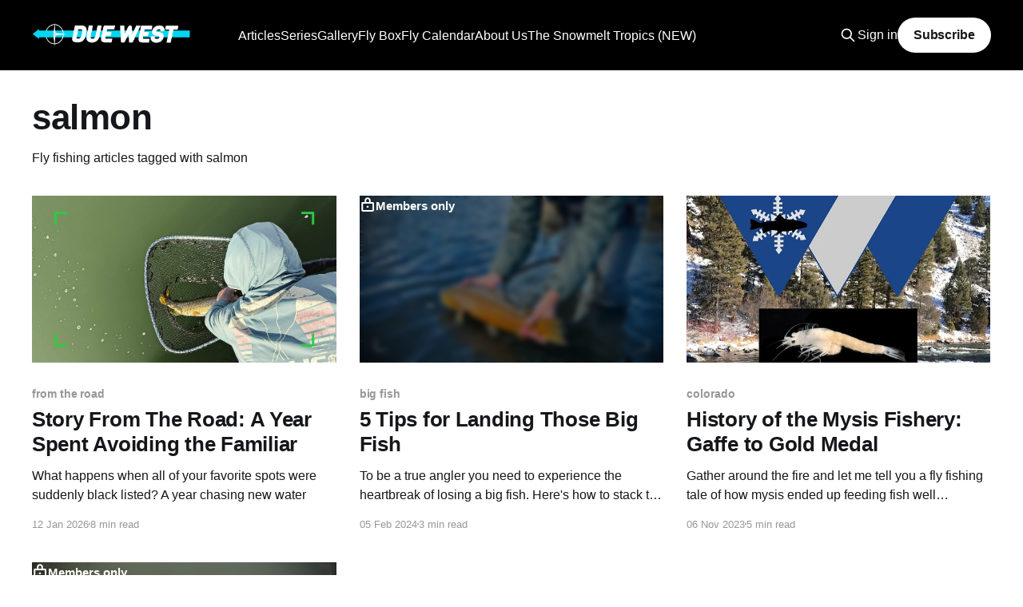

--- FILE ---
content_type: text/html; charset=utf-8
request_url: https://www.duewestanglers.com/tag/salmon/
body_size: 5530
content:
<!DOCTYPE html>
<html lang="en">
<head>

    <title>Salmon - Due West Anglers</title>
    <meta charset="utf-8" />
    <meta http-equiv="X-UA-Compatible" content="IE=edge" />
    <meta name="HandheldFriendly" content="True" />
    <meta name="viewport" content="width=device-width, initial-scale=1.0" />
    
    <link rel="preload" as="style" href="https://www.duewestanglers.com/assets/built/screen.css?v=df1854abfc" />
    <link rel="preload" as="script" href="https://www.duewestanglers.com/assets/built/casper.js?v=df1854abfc" />

    <link rel="stylesheet" type="text/css" href="https://www.duewestanglers.com/assets/built/screen.css?v=df1854abfc" />

    <meta name="description" content="Fly fishing articles tagged with salmon">
    <link rel="icon" href="https://www.duewestanglers.com/content/images/size/w256h256/2024/02/ghost-icon--dark-.png" type="image/png">
    <link rel="canonical" href="https://www.duewestanglers.com/tag/salmon/">
    <meta name="referrer" content="no-referrer-when-downgrade">
    
    <meta property="og:site_name" content="Due West | Fly Fishing">
    <meta property="og:type" content="website">
    <meta property="og:title" content="Salmon - Due West Anglers">
    <meta property="og:description" content="Fly fishing articles tagged with salmon">
    <meta property="og:url" content="https://www.duewestanglers.com/tag/salmon/">
    <meta property="og:image" content="https://www.duewestanglers.com/content/images/size/w1200/2025/11/20250518_080541-1--1-1.JPG">
    <meta name="twitter:card" content="summary_large_image">
    <meta name="twitter:title" content="Salmon - Due West Anglers">
    <meta name="twitter:description" content="Fly fishing articles tagged with salmon">
    <meta name="twitter:url" content="https://www.duewestanglers.com/tag/salmon/">
    <meta name="twitter:image" content="https://www.duewestanglers.com/content/images/size/w1200/2025/11/20250518_080541-1--1-1.JPG">
    <meta property="og:image:width" content="1200">
    <meta property="og:image:height" content="564">
    
    <script type="application/ld+json">
{
    "@context": "https://schema.org",
    "@type": "Series",
    "publisher": {
        "@type": "Organization",
        "name": "Due West | Fly Fishing",
        "url": "https://www.duewestanglers.com/",
        "logo": {
            "@type": "ImageObject",
            "url": "https://www.duewestanglers.com/content/images/2024/01/ghost-banner--7-.png"
        }
    },
    "url": "https://www.duewestanglers.com/tag/salmon/",
    "name": "salmon",
    "mainEntityOfPage": "https://www.duewestanglers.com/tag/salmon/",
    "description": "Fly fishing articles tagged with salmon"
}
    </script>

    <meta name="generator" content="Ghost 6.13">
    <link rel="alternate" type="application/rss+xml" title="Due West | Fly Fishing" href="https://www.duewestanglers.com/rss/">
    <script defer src="https://cdn.jsdelivr.net/ghost/portal@~2.56/umd/portal.min.js" data-i18n="true" data-ghost="https://www.duewestanglers.com/" data-key="6741db2933855bded09b197b16" data-api="https://due-west-anglers.ghost.io/ghost/api/content/" data-locale="en" crossorigin="anonymous"></script><style id="gh-members-styles">.gh-post-upgrade-cta-content,
.gh-post-upgrade-cta {
    display: flex;
    flex-direction: column;
    align-items: center;
    font-family: -apple-system, BlinkMacSystemFont, 'Segoe UI', Roboto, Oxygen, Ubuntu, Cantarell, 'Open Sans', 'Helvetica Neue', sans-serif;
    text-align: center;
    width: 100%;
    color: #ffffff;
    font-size: 16px;
}

.gh-post-upgrade-cta-content {
    border-radius: 8px;
    padding: 40px 4vw;
}

.gh-post-upgrade-cta h2 {
    color: #ffffff;
    font-size: 28px;
    letter-spacing: -0.2px;
    margin: 0;
    padding: 0;
}

.gh-post-upgrade-cta p {
    margin: 20px 0 0;
    padding: 0;
}

.gh-post-upgrade-cta small {
    font-size: 16px;
    letter-spacing: -0.2px;
}

.gh-post-upgrade-cta a {
    color: #ffffff;
    cursor: pointer;
    font-weight: 500;
    box-shadow: none;
    text-decoration: underline;
}

.gh-post-upgrade-cta a:hover {
    color: #ffffff;
    opacity: 0.8;
    box-shadow: none;
    text-decoration: underline;
}

.gh-post-upgrade-cta a.gh-btn {
    display: block;
    background: #ffffff;
    text-decoration: none;
    margin: 28px 0 0;
    padding: 8px 18px;
    border-radius: 4px;
    font-size: 16px;
    font-weight: 600;
}

.gh-post-upgrade-cta a.gh-btn:hover {
    opacity: 0.92;
}</style><script async src="https://js.stripe.com/v3/"></script>
    <script defer src="https://cdn.jsdelivr.net/ghost/sodo-search@~1.8/umd/sodo-search.min.js" data-key="6741db2933855bded09b197b16" data-styles="https://cdn.jsdelivr.net/ghost/sodo-search@~1.8/umd/main.css" data-sodo-search="https://due-west-anglers.ghost.io/" data-locale="en" crossorigin="anonymous"></script>
    
    <link href="https://www.duewestanglers.com/webmentions/receive/" rel="webmention">
    <script defer src="/public/cards.min.js?v=df1854abfc"></script>
    <link rel="stylesheet" type="text/css" href="/public/cards.min.css?v=df1854abfc">
    <script defer src="/public/member-attribution.min.js?v=df1854abfc"></script><style>:root {--ghost-accent-color: #000000;}</style>
    <!-- Google tag (gtag.js) -->
<script async src="https://www.googletagmanager.com/gtag/js?id=G-904SZLFXHY"></script>
<script>
  window.dataLayer = window.dataLayer || [];
  function gtag(){dataLayer.push(arguments);}
  gtag('js', new Date());

  gtag('config', 'G-904SZLFXHY');
</script>






<script async src="https://pagead2.googlesyndication.com/pagead/js/adsbygoogle.js?client=ca-pub-1330149755524676"
     crossorigin="anonymous"></script>



<script async src="https://pagead2.googlesyndication.com/pagead/js/adsbygoogle.js?client=ca-pub-1330149755524676"
     crossorigin="anonymous"></script>

</head>
<body class="tag-template tag-salmon is-head-left-logo has-cover">
<div class="viewport">

    <header id="gh-head" class="gh-head outer">
        <div class="gh-head-inner inner">
            <div class="gh-head-brand">
                <a class="gh-head-logo" href="https://www.duewestanglers.com">
                        <img src="https://www.duewestanglers.com/content/images/2024/01/ghost-banner--7-.png" alt="Due West | Fly Fishing">
                </a>
                <button class="gh-search gh-icon-btn" aria-label="Search this site" data-ghost-search><svg xmlns="http://www.w3.org/2000/svg" fill="none" viewBox="0 0 24 24" stroke="currentColor" stroke-width="2" width="20" height="20"><path stroke-linecap="round" stroke-linejoin="round" d="M21 21l-6-6m2-5a7 7 0 11-14 0 7 7 0 0114 0z"></path></svg></button>
                <button class="gh-burger" aria-label="Main Menu"></button>
            </div>

            <nav class="gh-head-menu">
                <ul class="nav">
    <li class="nav-articles"><a href="https://www.duewestanglers.com/">Articles</a></li>
    <li class="nav-series"><a href="https://www.duewestanglers.com/series/">Series</a></li>
    <li class="nav-gallery"><a href="https://www.duewestanglers.com/gallery/">Gallery</a></li>
    <li class="nav-fly-box"><a href="https://www.duewestanglers.com/fly-box/">Fly Box</a></li>
    <li class="nav-fly-calendar"><a href="https://www.duewestanglers.com/fly-calendar/">Fly Calendar</a></li>
    <li class="nav-about-us"><a href="https://www.duewestanglers.com/about/">About Us</a></li>
    <li class="nav-the-snowmelt-tropics-new"><a href="https://snowmelttropics.wordpress.com/">The Snowmelt Tropics (NEW)</a></li>
</ul>

            </nav>

            <div class="gh-head-actions">
                    <button class="gh-search gh-icon-btn" aria-label="Search this site" data-ghost-search><svg xmlns="http://www.w3.org/2000/svg" fill="none" viewBox="0 0 24 24" stroke="currentColor" stroke-width="2" width="20" height="20"><path stroke-linecap="round" stroke-linejoin="round" d="M21 21l-6-6m2-5a7 7 0 11-14 0 7 7 0 0114 0z"></path></svg></button>
                    <div class="gh-head-members">
                                <a class="gh-head-link" href="#/portal/signin" data-portal="signin">Sign in</a>
                                <a class="gh-head-button" href="#/portal/signup" data-portal="signup">Subscribe</a>
                    </div>
            </div>
        </div>
    </header>

    <div class="site-content">
        
<main id="site-main" class="site-main outer">
<div class="inner posts">
    <div class="post-feed">

        <section class="post-card post-card-large">


            <div class="post-card-content">
            <div class="post-card-content-link">
                <header class="post-card-header">
                    <h2 class="post-card-title">salmon</h2>
                </header>
                <div class="post-card-excerpt">
                        Fly fishing articles tagged with salmon
                </div>
            </div>
            </div>

        </section>

            
<article class="post-card post tag-from-the-road tag-story tag-trout tag-smallmouth-bass tag-wiper tag-salmon tag-exploring tag-common-carp tag-grass-carp tag-bass tag-big-fish tag-carp tag-colorado tag-fly-life tag-iconic-catches tag-lakes tag-largemouth-bass tag-overcrowding tag-public-waters tag-reservoir tag-reservoirs tag-review tag-river tag-rivers tag-saltwater tag-sight-fishing tag-sea-run-cutthroat tag-stillwater tag-tactics tag-tailwater tag-tailwaters tag-teaching tag-travel tag-urban tag-warmwater tag-washington tag-wyoming">

    <a class="post-card-image-link" href="/story-from-the-road-avoiding-the-familiar/">

        <img class="post-card-image"
            srcset="/content/images/size/w300/2025/12/IMG_5766_copy2-1.JPG 300w,
                    /content/images/size/w600/2025/12/IMG_5766_copy2-1.JPG 600w,
                    /content/images/size/w1000/2025/12/IMG_5766_copy2-1.JPG 1000w,
                    /content/images/size/w2000/2025/12/IMG_5766_copy2-1.JPG 2000w"
            sizes="(max-width: 1000px) 400px, 800px"
            src="/content/images/size/w600/2025/12/IMG_5766_copy2-1.JPG"
            alt="fly fishing, story, brown trout, stillwater, coho, smallmouth bass, carp, wiper, striped bass, how to fly fish"
            loading="lazy"
        />


    </a>

    <div class="post-card-content">

        <a class="post-card-content-link" href="/story-from-the-road-avoiding-the-familiar/">
            <header class="post-card-header">
                <div class="post-card-tags">
                        <span class="post-card-primary-tag">from the road</span>
                </div>
                <h2 class="post-card-title">
                    Story From The Road: A Year Spent Avoiding the Familiar
                </h2>
            </header>
                <div class="post-card-excerpt">What happens when all of your favorite spots were suddenly black listed? A year chasing new water</div>
        </a>

        <footer class="post-card-meta">
            <time class="post-card-meta-date" datetime="2026-01-12">12 Jan 2026</time>
                <span class="post-card-meta-length">8 min read</span>
        </footer>

    </div>

</article>
            
<article class="post-card post tag-big-fish tag-trout tag-rivers tag-alaska tag-alberta tag-alpine tag-9-5-wt tag-anadromous tag-adfluvial tag-albino tag-alvord tag-animas-river tag-arizona tag-arkansas-river tag-backcountry tag-bluegill tag-blue-river tag-behavior tag-bonefish tag-bonneville tag-british-columbia tag-bass tag-brook-trout tag-brown-trout tag-california tag-casting tag-catch-and-release tag-catfish tag-cutthroat tag-common-carp tag-drag tag-dream-stream tag-drift-boat tag-colorado-river tag-colorado tag-coastal-cutthroat tag-cheesman-canyon tag-grayling tag-great-basin tag-greenback tag-grass-carp tag-gunnison-river tag-half-pounders tag-hatchery tag-idaho tag-indicator tag-indicator-nymphing tag-madison-river tag-menominee-river tag-michigan tag-miracle-mile tag-largemouth-bass tag-montana tag-native-trout tag-lake-trout tag-lakes tag-nature tag-nevada tag-new-mexico tag-oregon tag-oligotrophic tag-peacock-bass tag-nymphing tag-permit tag-pike tag-everglades tag-expectations tag-exploring tag-feeding tag-fiberglass-rod tag-euronymphing tag-fish-behavior tag-fish-intelligence tag-fly-casting tag-fly-rod tag-florida tag-freestone tag-predator-prey tag-fish-speed tag-psychology tag-puget-sound tag-redband-trout tag-rainbow-trout tag-rocky-mountains tag-rogue-river tag-salmon tag-right-angle-leader tag-rio-grande tag-river tag-saltwater tag-smallmouth-bass tag-snake-river tag-secret-season tag-south-platte tag-speed tag-sea-run-cutthroat tag-steelhead tag-stillwater tag-streamers tag-trout-spey tag-urban tag-utah tag-walleye tag-warmwater tag-washington tag-terrestrials tag-technical-trout tag-whitefish tag-wilderness tag-westslope tag-tailwaters tag-tailwater tag-tactics tag-swinging-flies tag-tarpon tag-winter tag-wiper tag-woolly-bugger tag-wyoming tag-wisconsin tag-yellowstone tag-river-safety post-access-members">

    <a class="post-card-image-link" href="/landing-big-fish/">

        <img class="post-card-image"
            srcset="/content/images/size/w300/2025/03/IMG_3367.jpg 300w,
                    /content/images/size/w600/2025/03/IMG_3367.jpg 600w,
                    /content/images/size/w1000/2025/03/IMG_3367.jpg 1000w,
                    /content/images/size/w2000/2025/03/IMG_3367.jpg 2000w"
            sizes="(max-width: 1000px) 400px, 800px"
            src="/content/images/size/w600/2025/03/IMG_3367.jpg"
            alt="Releasing a pre-spawn Wyoming Brown Trout"
            loading="lazy"
        />

            <div class="post-card-access">
                <svg width="20" height="20" viewBox="0 0 20 20" fill="none" xmlns="http://www.w3.org/2000/svg">
    <path d="M16.25 6.875H3.75C3.40482 6.875 3.125 7.15482 3.125 7.5V16.25C3.125 16.5952 3.40482 16.875 3.75 16.875H16.25C16.5952 16.875 16.875 16.5952 16.875 16.25V7.5C16.875 7.15482 16.5952 6.875 16.25 6.875Z" stroke="currentColor" stroke-width="2" stroke-linecap="round" stroke-linejoin="round"></path>
    <path d="M7.1875 6.875V4.0625C7.1875 3.31658 7.48382 2.60121 8.01126 2.07376C8.53871 1.54632 9.25408 1.25 10 1.25C10.7459 1.25 11.4613 1.54632 11.9887 2.07376C12.5162 2.60121 12.8125 3.31658 12.8125 4.0625V6.875" stroke="currentColor" stroke-width="2" stroke-linecap="round" stroke-linejoin="round"></path>
    <path d="M10 13.125C10.6904 13.125 11.25 12.5654 11.25 11.875C11.25 11.1846 10.6904 10.625 10 10.625C9.30964 10.625 8.75 11.1846 8.75 11.875C8.75 12.5654 9.30964 13.125 10 13.125Z" fill="currentColor"></path>
</svg>                    Members only
            </div>

    </a>

    <div class="post-card-content">

        <a class="post-card-content-link" href="/landing-big-fish/">
            <header class="post-card-header">
                <div class="post-card-tags">
                        <span class="post-card-primary-tag">big fish</span>
                </div>
                <h2 class="post-card-title">
                    5 Tips for Landing Those Big Fish
                </h2>
            </header>
                <div class="post-card-excerpt">To be a true angler you need to experience the heartbreak of losing a big fish. Here&#39;s how to stack the odds in your favor so that doesn&#39;t happen...</div>
        </a>

        <footer class="post-card-meta">
            <time class="post-card-meta-date" datetime="2024-02-05">05 Feb 2024</time>
                <span class="post-card-meta-length">3 min read</span>
        </footer>

    </div>

</article>
            
<article class="post-card post tag-colorado tag-trout tag-salmon tag-nymphing tag-mysis tag-mysis-shrimp tag-tailwater tag-science tag-natural-history tag-secret-season tag-winter">

    <a class="post-card-image-link" href="/history-of-the-mysis-fishery/">

        <img class="post-card-image"
            srcset="/content/images/size/w300/2022/12/mysis.png 300w,
                    /content/images/size/w600/2022/12/mysis.png 600w,
                    /content/images/size/w1000/2022/12/mysis.png 1000w,
                    /content/images/size/w2000/2022/12/mysis.png 2000w"
            sizes="(max-width: 1000px) 400px, 800px"
            src="/content/images/size/w600/2022/12/mysis.png"
            alt="mysis tailwater fly fishing, mysis fly pattern"
            loading="lazy"
        />


    </a>

    <div class="post-card-content">

        <a class="post-card-content-link" href="/history-of-the-mysis-fishery/">
            <header class="post-card-header">
                <div class="post-card-tags">
                        <span class="post-card-primary-tag">colorado</span>
                </div>
                <h2 class="post-card-title">
                    History of the Mysis Fishery: Gaffe to Gold Medal
                </h2>
            </header>
                <div class="post-card-excerpt">Gather around the fire and let me tell you a fly fishing tale of how mysis ended up feeding fish well downstream from the intended destination.</div>
        </a>

        <footer class="post-card-meta">
            <time class="post-card-meta-date" datetime="2023-11-06">06 Nov 2023</time>
                <span class="post-card-meta-length">5 min read</span>
        </footer>

    </div>

</article>
            
<article class="post-card post tag-conservation tag-anthropocene tag-trout tag-salmon tag-river-continuum tag-river-continuum-concept tag-lakes tag-rivers tag-river tag-warmwater tag-stream-temperature tag-stream-temps tag-behavior tag-climate-change tag-drought tag-ecology tag-fisheries tag-food-web tag-foraging tag-freestone tag-natural-resource-management tag-recreation-management tag-snowmelt tag-snow-melt tag-tailwater tag-tailwaters tag-temperature tag-runoff tag-science featured post-access-members">

    <a class="post-card-image-link" href="/the-warmwater-coldwater-connection/">

        <img class="post-card-image"
            srcset="/content/images/size/w300/2025/03/IMG_0013.jpg 300w,
                    /content/images/size/w600/2025/03/IMG_0013.jpg 600w,
                    /content/images/size/w1000/2025/03/IMG_0013.jpg 1000w,
                    /content/images/size/w2000/2025/03/IMG_0013.jpg 2000w"
            sizes="(max-width: 1000px) 400px, 800px"
            src="/content/images/size/w600/2025/03/IMG_0013.jpg"
            alt="Fly fishing in western Wyoming"
            loading="lazy"
        />

            <div class="post-card-access">
                <svg width="20" height="20" viewBox="0 0 20 20" fill="none" xmlns="http://www.w3.org/2000/svg">
    <path d="M16.25 6.875H3.75C3.40482 6.875 3.125 7.15482 3.125 7.5V16.25C3.125 16.5952 3.40482 16.875 3.75 16.875H16.25C16.5952 16.875 16.875 16.5952 16.875 16.25V7.5C16.875 7.15482 16.5952 6.875 16.25 6.875Z" stroke="currentColor" stroke-width="2" stroke-linecap="round" stroke-linejoin="round"></path>
    <path d="M7.1875 6.875V4.0625C7.1875 3.31658 7.48382 2.60121 8.01126 2.07376C8.53871 1.54632 9.25408 1.25 10 1.25C10.7459 1.25 11.4613 1.54632 11.9887 2.07376C12.5162 2.60121 12.8125 3.31658 12.8125 4.0625V6.875" stroke="currentColor" stroke-width="2" stroke-linecap="round" stroke-linejoin="round"></path>
    <path d="M10 13.125C10.6904 13.125 11.25 12.5654 11.25 11.875C11.25 11.1846 10.6904 10.625 10 10.625C9.30964 10.625 8.75 11.1846 8.75 11.875C8.75 12.5654 9.30964 13.125 10 13.125Z" fill="currentColor"></path>
</svg>                    Members only
            </div>

    </a>

    <div class="post-card-content">

        <a class="post-card-content-link" href="/the-warmwater-coldwater-connection/">
            <header class="post-card-header">
                <div class="post-card-tags">
                        <span class="post-card-primary-tag">conservation</span>
                        <span class="post-card-featured"><svg width="16" height="17" viewBox="0 0 16 17" fill="none" xmlns="http://www.w3.org/2000/svg">
    <path d="M4.49365 4.58752C3.53115 6.03752 2.74365 7.70002 2.74365 9.25002C2.74365 10.6424 3.29678 11.9778 4.28134 12.9623C5.26591 13.9469 6.60127 14.5 7.99365 14.5C9.38604 14.5 10.7214 13.9469 11.706 12.9623C12.6905 11.9778 13.2437 10.6424 13.2437 9.25002C13.2437 6.00002 10.9937 3.50002 9.16865 1.68127L6.99365 6.25002L4.49365 4.58752Z" stroke="currentColor" stroke-width="2" stroke-linecap="round" stroke-linejoin="round"></path>
</svg> Featured</span>
                </div>
                <h2 class="post-card-title">
                    The Warmwater-Coldwater Connection
                </h2>
            </header>
                <div class="post-card-excerpt">Let&#39;s take a look at the surprising way that warmwater can support coldwater fisheries</div>
        </a>

        <footer class="post-card-meta">
            <time class="post-card-meta-date" datetime="2023-02-27">27 Feb 2023</time>
                <span class="post-card-meta-length">3 min read</span>
        </footer>

    </div>

</article>

    </div>

    <nav class="pagination">
    <span class="page-number">Page 1 of 1</span>
</nav>

    
</div>
</main>

    </div>

    <footer class="site-footer outer">
        <div class="inner">
            <section class="copyright"><a href="https://www.duewestanglers.com">Due West | Fly Fishing</a> &copy; 2026</section>
            <nav class="site-footer-nav">
                <ul class="nav">
    <li class="nav-sign-up"><a href="#/portal/">Sign up</a></li>
</ul>

            </nav>
            <div class="gh-powered-by"><a href="https://ghost.org/" target="_blank" rel="noopener">Powered by Ghost</a></div>
        </div>
    </footer>

</div>


<script
    src="https://code.jquery.com/jquery-3.5.1.min.js"
    integrity="sha256-9/aliU8dGd2tb6OSsuzixeV4y/faTqgFtohetphbbj0="
    crossorigin="anonymous">
</script>
<script src="https://www.duewestanglers.com/assets/built/casper.js?v=df1854abfc"></script>
<script>
$(document).ready(function () {
    // Mobile Menu Trigger
    $('.gh-burger').click(function () {
        $('body').toggleClass('gh-head-open');
    });
    // FitVids - Makes video embeds responsive
    $(".gh-content").fitVids();
});
</script>



</body>
</html>


--- FILE ---
content_type: text/html; charset=utf-8
request_url: https://www.google.com/recaptcha/api2/aframe
body_size: 267
content:
<!DOCTYPE HTML><html><head><meta http-equiv="content-type" content="text/html; charset=UTF-8"></head><body><script nonce="KNiGcBP7xWB_yUkaEJwtaA">/** Anti-fraud and anti-abuse applications only. See google.com/recaptcha */ try{var clients={'sodar':'https://pagead2.googlesyndication.com/pagead/sodar?'};window.addEventListener("message",function(a){try{if(a.source===window.parent){var b=JSON.parse(a.data);var c=clients[b['id']];if(c){var d=document.createElement('img');d.src=c+b['params']+'&rc='+(localStorage.getItem("rc::a")?sessionStorage.getItem("rc::b"):"");window.document.body.appendChild(d);sessionStorage.setItem("rc::e",parseInt(sessionStorage.getItem("rc::e")||0)+1);localStorage.setItem("rc::h",'1769201487082');}}}catch(b){}});window.parent.postMessage("_grecaptcha_ready", "*");}catch(b){}</script></body></html>